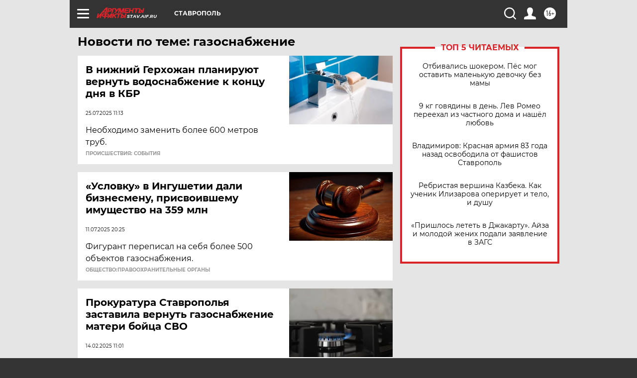

--- FILE ---
content_type: text/html; charset=UTF-8
request_url: https://stav.aif.ru/tag/gazosnabzhjenije
body_size: 19718
content:
<!DOCTYPE html>
<!--[if IE 8]><html class="ie8"> <![endif]-->
<!--[if gt IE 8]><!--><html lang="ru"> <!--<![endif]-->
<head>
    <!-- created_at 21-01-2026 23:23:15 -->
    <script>
        window.isIndexPage = 0;
        window.isMobileBrowser = 0;
        window.disableSidebarCut = 1;
        window.bannerDebugMode = 0;
    </script>

                
                                    <meta http-equiv="Content-Type" content="text/html; charset=utf-8" >
<meta name="format-detection" content="telephone=no" >
<meta name="viewport" content="width=device-width, user-scalable=no, initial-scale=1.0, maximum-scale=1.0, minimum-scale=1.0" >
<meta http-equiv="X-UA-Compatible" content="IE=edge,chrome=1" >
<meta name="HandheldFriendly" content="true" >
<meta name="format-detection" content="telephone=no" >
<meta name="theme-color" content="#ffffff" >
<meta name="description" content="газоснабжение — самые актуальные и последние новости сегодня. Будьте в курсе главных свежих новостных событий дня и последнего часа, фото и видео репортажей на сайте Аргументы и Факты." >
<meta name="facebook-domain-verification" content="jiqbwww7rrqnwzjkizob7wrpmgmwq3" >
        <title>газоснабжение — последние новости сегодня | АиФ Ставрополь</title>    <link rel="shortcut icon" type="image/x-icon" href="/favicon.ico" />
    <link rel="icon" type="image/svg+xml" href="/favicon.svg">
    
    <link rel="preload" href="/redesign2018/fonts/montserrat-v15-latin-ext_latin_cyrillic-ext_cyrillic-regular.woff2" as="font" type="font/woff2" crossorigin>
    <link rel="preload" href="/redesign2018/fonts/montserrat-v15-latin-ext_latin_cyrillic-ext_cyrillic-italic.woff2" as="font" type="font/woff2" crossorigin>
    <link rel="preload" href="/redesign2018/fonts/montserrat-v15-latin-ext_latin_cyrillic-ext_cyrillic-700.woff2" as="font" type="font/woff2" crossorigin>
    <link rel="preload" href="/redesign2018/fonts/montserrat-v15-latin-ext_latin_cyrillic-ext_cyrillic-700italic.woff2" as="font" type="font/woff2" crossorigin>
    <link rel="preload" href="/redesign2018/fonts/montserrat-v15-latin-ext_latin_cyrillic-ext_cyrillic-800.woff2" as="font" type="font/woff2" crossorigin>
    <link href="https://stav.aif.ru/tag/gazosnabzhjenije" rel="canonical" >
<link href="https://stav.aif.ru/redesign2018/css/style.css?5a7" media="all" rel="stylesheet" type="text/css" >
<link href="https://stav.aif.ru/img/icon/apple_touch_icon_57x57.png?5a7" rel="apple-touch-icon" sizes="57x57" >
<link href="https://stav.aif.ru/img/icon/apple_touch_icon_114x114.png?5a7" rel="apple-touch-icon" sizes="114x114" >
<link href="https://stav.aif.ru/img/icon/apple_touch_icon_72x72.png?5a7" rel="apple-touch-icon" sizes="72x72" >
<link href="https://stav.aif.ru/img/icon/apple_touch_icon_144x144.png?5a7" rel="apple-touch-icon" sizes="144x144" >
<link href="https://stav.aif.ru/img/icon/apple-touch-icon.png?5a7" rel="apple-touch-icon" sizes="180x180" >
<link href="https://stav.aif.ru/img/icon/favicon-32x32.png?5a7" rel="icon" type="image/png" sizes="32x32" >
<link href="https://stav.aif.ru/img/icon/favicon-16x16.png?5a7" rel="icon" type="image/png" sizes="16x16" >
<link href="https://stav.aif.ru/img/manifest.json?5a7" rel="manifest" >
<link href="https://stav.aif.ru/img/safari-pinned-tab.svg?5a7" rel="mask-icon" color="#d55b5b" >
<link href="https://ads.betweendigital.com" rel="preconnect" crossorigin="" >
        <script type="text/javascript">
    //<!--
    var isRedesignPage = true;    //-->
</script>
<script type="text/javascript" src="https://stav.aif.ru/js/output/jquery.min.js?5a7"></script>
<script type="text/javascript" src="https://stav.aif.ru/js/output/header_scripts.js?5a7"></script>
<script type="text/javascript">
    //<!--
    var _sf_startpt=(new Date()).getTime()    //-->
</script>
<script type="text/javascript" src="https://yastatic.net/s3/passport-sdk/autofill/v1/sdk-suggest-with-polyfills-latest.js?5a7"></script>
<script type="text/javascript">
    //<!--
    window.YandexAuthParams = {"oauthQueryParams":{"client_id":"b104434ccf5a4638bdfe8a9101264f3c","response_type":"code","redirect_uri":"https:\/\/aif.ru\/oauth\/yandex\/callback"},"tokenPageOrigin":"https:\/\/aif.ru"};    //-->
</script>
<script type="text/javascript">
    //<!--
    function AdFox_getWindowSize() {
    var winWidth,winHeight;
	if( typeof( window.innerWidth ) == 'number' ) {
		//Non-IE
		winWidth = window.innerWidth;
		winHeight = window.innerHeight;
	} else if( document.documentElement && ( document.documentElement.clientWidth || document.documentElement.clientHeight ) ) {
		//IE 6+ in 'standards compliant mode'
		winWidth = document.documentElement.clientWidth;
		winHeight = document.documentElement.clientHeight;
	} else if( document.body && ( document.body.clientWidth || document.body.clientHeight ) ) {
		//IE 4 compatible
		winWidth = document.body.clientWidth;
		winHeight = document.body.clientHeight;
	}
	return {"width":winWidth, "height":winHeight};
}//END function AdFox_getWindowSize

function AdFox_getElementPosition(elemId){
    var elem;
    
    if (document.getElementById) {
		elem = document.getElementById(elemId);
	}
	else if (document.layers) {
		elem = document.elemId;
	}
	else if (document.all) {
		elem = document.all.elemId;
	}
    var w = elem.offsetWidth;
    var h = elem.offsetHeight;	
    var l = 0;
    var t = 0;
	
    while (elem)
    {
        l += elem.offsetLeft;
        t += elem.offsetTop;
        elem = elem.offsetParent;
    }

    return {"left":l, "top":t, "width":w, "height":h};
} //END function AdFox_getElementPosition

function AdFox_getBodyScrollTop(){
	return self.pageYOffset || (document.documentElement && document.documentElement.scrollTop) || (document.body && document.body.scrollTop);
} //END function AdFox_getBodyScrollTop

function AdFox_getBodyScrollLeft(){
	return self.pageXOffset || (document.documentElement && document.documentElement.scrollLeft) || (document.body && document.body.scrollLeft);
}//END function AdFox_getBodyScrollLeft

function AdFox_Scroll(elemId,elemSrc){
   var winPos = AdFox_getWindowSize();
   var winWidth = winPos.width;
   var winHeight = winPos.height;
   var scrollY = AdFox_getBodyScrollTop();
   var scrollX =  AdFox_getBodyScrollLeft();
   var divId = 'AdFox_banner_'+elemId;
   var ltwhPos = AdFox_getElementPosition(divId);
   var lPos = ltwhPos.left;
   var tPos = ltwhPos.top;

   if(scrollY+winHeight+5 >= tPos && scrollX+winWidth+5 >= lPos){
      AdFox_getCodeScript(1,elemId,elemSrc);
	  }else{
	     setTimeout('AdFox_Scroll('+elemId+',"'+elemSrc+'");',100);
	  }
}//End function AdFox_Scroll    //-->
</script>
<script type="text/javascript">
    //<!--
    function AdFox_SetLayerVis(spritename,state){
   document.getElementById(spritename).style.visibility=state;
}

function AdFox_Open(AF_id){
   AdFox_SetLayerVis('AdFox_DivBaseFlash_'+AF_id, "hidden");
   AdFox_SetLayerVis('AdFox_DivOverFlash_'+AF_id, "visible");
}

function AdFox_Close(AF_id){
   AdFox_SetLayerVis('AdFox_DivOverFlash_'+AF_id, "hidden");
   AdFox_SetLayerVis('AdFox_DivBaseFlash_'+AF_id, "visible");
}

function AdFox_getCodeScript(AF_n,AF_id,AF_src){
   var AF_doc;
   if(AF_n<10){
      try{
	     if(document.all && !window.opera){
		    AF_doc = window.frames['AdFox_iframe_'+AF_id].document;
			}else if(document.getElementById){
			         AF_doc = document.getElementById('AdFox_iframe_'+AF_id).contentDocument;
					 }
		 }catch(e){}
    if(AF_doc){
	   AF_doc.write('<scr'+'ipt type="text/javascript" src="'+AF_src+'"><\/scr'+'ipt>');
	   }else{
	      setTimeout('AdFox_getCodeScript('+(++AF_n)+','+AF_id+',"'+AF_src+'");', 100);
		  }
		  }
}

function adfoxSdvigContent(banID, flashWidth, flashHeight){
	var obj = document.getElementById('adfoxBanner'+banID).style;
	if (flashWidth == '100%') obj.width = flashWidth;
	    else obj.width = flashWidth + "px";
	if (flashHeight == '100%') obj.height = flashHeight;
	    else obj.height = flashHeight + "px";
}

function adfoxVisibilityFlash(banName, flashWidth, flashHeight){
    	var obj = document.getElementById(banName).style;
	if (flashWidth == '100%') obj.width = flashWidth;
	    else obj.width = flashWidth + "px";
	if (flashHeight == '100%') obj.height = flashHeight;
	    else obj.height = flashHeight + "px";
}

function adfoxStart(banID, FirShowFlNum, constVisFlashFir, sdvigContent, flash1Width, flash1Height, flash2Width, flash2Height){
	if (FirShowFlNum == 1) adfoxVisibilityFlash('adfoxFlash1'+banID, flash1Width, flash1Height);
	    else if (FirShowFlNum == 2) {
		    adfoxVisibilityFlash('adfoxFlash2'+banID, flash2Width, flash2Height);
	        if (constVisFlashFir == 'yes') adfoxVisibilityFlash('adfoxFlash1'+banID, flash1Width, flash1Height);
		    if (sdvigContent == 'yes') adfoxSdvigContent(banID, flash2Width, flash2Height);
		        else adfoxSdvigContent(banID, flash1Width, flash1Height);
	}
}

function adfoxOpen(banID, constVisFlashFir, sdvigContent, flash2Width, flash2Height){
	var aEventOpenClose = new Image();
	var obj = document.getElementById("aEventOpen"+banID);
	if (obj) aEventOpenClose.src =  obj.title+'&rand='+Math.random()*1000000+'&prb='+Math.random()*1000000;
	adfoxVisibilityFlash('adfoxFlash2'+banID, flash2Width, flash2Height);
	if (constVisFlashFir != 'yes') adfoxVisibilityFlash('adfoxFlash1'+banID, 1, 1);
	if (sdvigContent == 'yes') adfoxSdvigContent(banID, flash2Width, flash2Height);
}


function adfoxClose(banID, constVisFlashFir, sdvigContent, flash1Width, flash1Height){
	var aEventOpenClose = new Image();
	var obj = document.getElementById("aEventClose"+banID);
	if (obj) aEventOpenClose.src =  obj.title+'&rand='+Math.random()*1000000+'&prb='+Math.random()*1000000;
	adfoxVisibilityFlash('adfoxFlash2'+banID, 1, 1);
	if (constVisFlashFir != 'yes') adfoxVisibilityFlash('adfoxFlash1'+banID, flash1Width, flash1Height);
	if (sdvigContent == 'yes') adfoxSdvigContent(banID, flash1Width, flash1Height);
}    //-->
</script>
<script type="text/javascript" async="true" src="https://yandex.ru/ads/system/header-bidding.js?5a7"></script>
<script type="text/javascript" src="https://ad.mail.ru/static/sync-loader.js?5a7"></script>
<script type="text/javascript" async="true" src="https://cdn.skcrtxr.com/roxot-wrapper/js/roxot-manager.js?pid=42c21743-edce-4460-a03e-02dbaef8f162"></script>
<script type="text/javascript" src="https://cdn-rtb.sape.ru/js/uids.js?5a7"></script>
<script type="text/javascript">
    //<!--
        var adfoxBiddersMap = {
    "betweenDigital": "816043",
 "mediasniper": "2218745",
    "myTarget": "810102",
 "buzzoola": "1096246",
 "adfox_roden-media": "3373170",
    "videonow": "2966090", 
 "adfox_adsmart": "1463295",
  "Gnezdo": "3123512",
    "roxot": "3196121",
 "astralab": "2486209",
  "getintent": "3186204",
 "sape": "2758269",
 "adwile": "2733112",
 "hybrid": "2809332"
};
var syncid = window.rb_sync.id;
	  var biddersCpmAdjustmentMap = {
      'adfox_adsmart': 0.6,
	  'Gnezdo': 0.8,
	  'adwile': 0.8
  };

if (window.innerWidth >= 1024) {
var adUnits = [{
        "code": "adfox_153825256063495017",
  "sizes": [[300, 600], [240,400]],
        "bids": [{
                "bidder": "betweenDigital",
                "params": {
                    "placementId": "3235886"
                }
            },{
                "bidder": "myTarget",
                "params": {
                    "placementId": "555209",
"sendTargetRef": "true",
"additional": {
"fpid": syncid
}			
                }
            },{
                "bidder": "hybrid",
                "params": {
                    "placementId": "6582bbf77bc72f59c8b22f65"
                }
            },{
                "bidder": "buzzoola",
                "params": {
                    "placementId": "1252803"
                }
            },{
                "bidder": "videonow",
                "params": {
                    "placementId": "8503533"
                }
            },{
                    "bidder": "adfox_adsmart",
                    "params": {
						p1: 'cqguf',
						p2: 'hhro'
					}
            },{
                    "bidder": "roxot",
                    "params": {
						placementId: '2027d57b-1cff-4693-9a3c-7fe57b3bcd1f',
						sendTargetRef: true
					}
            },{
                    "bidder": "mediasniper",
                    "params": {
						"placementId": "4417"
					}
            },{
                    "bidder": "Gnezdo",
                    "params": {
						"placementId": "354318"
					}
            },{
                    "bidder": "getintent",
                    "params": {
						"placementId": "215_V_aif.ru_D_Top_300x600"
					}
            },{
                    "bidder": "adfox_roden-media",
                    "params": {
						p1: "dilmj",
						p2: "emwl"
					}
            },{
                    "bidder": "astralab",
                    "params": {
						"placementId": "642ad3a28528b410c4990932"
					}
            }
        ]
    },{
        "code": "adfox_150719646019463024",
		"sizes": [[640,480], [640,360]],
        "bids": [{
                "bidder": "adfox_adsmart",
                    "params": {
						p1: 'cmqsb',
						p2: 'ul'
					}
            },{
                "bidder": "sape",
                "params": {
                    "placementId": "872427",
					additional: {
                       sapeFpUids: window.sapeRrbFpUids || []
                   }				
                }
            },{
                "bidder": "roxot",
                "params": {
                    placementId: '2b61dd56-9c9f-4c45-a5f5-98dd5234b8a1',
					sendTargetRef: true
                }
            },{
                "bidder": "getintent",
                "params": {
                    "placementId": "215_V_aif.ru_D_AfterArticle_640х480"
                }
            }
        ]
    },{
        "code": "adfox_149010055036832877",
		"sizes": [[970,250]],
		"bids": [{
                    "bidder": "adfox_roden-media",
                    "params": {
						p1: 'dilmi',
						p2: 'hfln'
					}
            },{
                    "bidder": "buzzoola",
                    "params": {
						"placementId": "1252804"
					}
            },{
                    "bidder": "getintent",
                    "params": {
						"placementId": "215_V_aif.ru_D_Billboard_970x250"
					}
            },{
                "bidder": "astralab",
                "params": {
                    "placementId": "67bf071f4e6965fa7b30fea3"
                }
            },{
                    "bidder": "hybrid",
                    "params": {
						"placementId": "6582bbf77bc72f59c8b22f66"
					}
            },{
                    "bidder": "myTarget",
                    "params": {
						"placementId": "1462991",
"sendTargetRef": "true",
"additional": {
"fpid": syncid
}			
					}
            }			           
        ]        
    },{
        "code": "adfox_149874332414246474",
		"sizes": [[640,360], [300,250], [640,480]],
		"codeType": "combo",
		"bids": [{
                "bidder": "mediasniper",
                "params": {
                    "placementId": "4419"
                }
            },{
                "bidder": "buzzoola",
                "params": {
                    "placementId": "1220692"
                }
            },{
                "bidder": "astralab",
                "params": {
                    "placementId": "66fd25eab13381b469ae4b39"
                }
            },
			{
                    "bidder": "betweenDigital",
                    "params": {
						"placementId": "4502825"
					}
            }
			           
        ]        
    },{
        "code": "adfox_149848658878716687",
		"sizes": [[300,600], [240,400]],
        "bids": [{
                "bidder": "betweenDigital",
                "params": {
                    "placementId": "3377360"
                }
            },{
                "bidder": "roxot",
                "params": {
                    placementId: 'fdaba944-bdaa-4c63-9dd3-af12fc6afbf8',
					sendTargetRef: true
                }
            },{
                "bidder": "sape",
                "params": {
                    "placementId": "872425",
					additional: {
                       sapeFpUids: window.sapeRrbFpUids || []
                   }
                }
            },{
                "bidder": "adwile",
                "params": {
                    "placementId": "27990"
                }
            }
        ]        
    }
],
	syncPixels = [{
    bidder: 'hybrid',
    pixels: [
    "https://www.tns-counter.ru/V13a****idsh_ad/ru/CP1251/tmsec=idsh_dis/",
    "https://www.tns-counter.ru/V13a****idsh_vid/ru/CP1251/tmsec=idsh_aifru-hbrdis/",
    "https://mc.yandex.ru/watch/66716692?page-url=aifru%3Futm_source=dis_hybrid_default%26utm_medium=%26utm_campaign=%26utm_content=%26utm_term=&page-ref="+window.location.href
]
  }
  ];
} else if (window.innerWidth < 1024) {
var adUnits = [{
        "code": "adfox_14987283079885683",
		"sizes": [[300,250], [300,240]],
        "bids": [{
                "bidder": "betweenDigital",
                "params": {
                    "placementId": "2492448"
                }
            },{
                "bidder": "myTarget",
                "params": {
                    "placementId": "226830",
"sendTargetRef": "true",
"additional": {
"fpid": syncid
}			
                }
            },{
                "bidder": "hybrid",
                "params": {
                    "placementId": "6582bbf77bc72f59c8b22f64"
                }
            },{
                "bidder": "mediasniper",
                "params": {
                    "placementId": "4418"
                }
            },{
                "bidder": "buzzoola",
                "params": {
                    "placementId": "563787"
                }
            },{
                "bidder": "roxot",
                "params": {
                    placementId: '20bce8ad-3a5e-435a-964f-47be17e201cf',
					sendTargetRef: true
                }
            },{
                "bidder": "videonow",
                "params": {
                    "placementId": "2577490"
                }
            },{
                "bidder": "adfox_adsmart",
                    "params": {
						p1: 'cqmbg',
						p2: 'ul'
					}
            },{
                    "bidder": "Gnezdo",
                    "params": {
						"placementId": "354316"
					}
            },{
                    "bidder": "getintent",
                    "params": {
						"placementId": "215_V_aif.ru_M_Top_300x250"
					}
            },{
                    "bidder": "adfox_roden-media",
                    "params": {
						p1: "dilmx",
						p2: "hbts"
					}
            },{
                "bidder": "astralab",
                "params": {
                    "placementId": "642ad47d8528b410c4990933"
                }
            }			
        ]        
    },{
        "code": "adfox_153545578261291257",
		"bids": [{
                    "bidder": "sape",
                    "params": {
						"placementId": "872426",
					additional: {
                       sapeFpUids: window.sapeRrbFpUids || []
                   }
					}
            },{
                    "bidder": "roxot",
                    "params": {
						placementId: 'eb2ebb9c-1e7e-4c80-bef7-1e93debf197c',
						sendTargetRef: true
					}
            }
			           
        ]        
    },{
        "code": "adfox_165346609120174064",
		"sizes": [[320,100]],
		"bids": [            
            		{
                    "bidder": "buzzoola",
                    "params": {
						"placementId": "1252806"
					}
            },{
                    "bidder": "getintent",
                    "params": {
						"placementId": "215_V_aif.ru_M_FloorAd_320x100"
					}
            }
			           
        ]        
    },{
        "code": "adfox_155956315896226671",
		"bids": [            
            		{
                    "bidder": "buzzoola",
                    "params": {
						"placementId": "1252805"
					}
            },{
                    "bidder": "sape",
                    "params": {
						"placementId": "887956",
					additional: {
                       sapeFpUids: window.sapeRrbFpUids || []
                   }
					}
            },{
                    "bidder": "myTarget",
                    "params": {
						"placementId": "821424",
"sendTargetRef": "true",
"additional": {
"fpid": syncid
}			
					}
            }
			           
        ]        
    },{
        "code": "adfox_149874332414246474",
		"sizes": [[640,360], [300,250], [640,480]],
		"codeType": "combo",
		"bids": [{
                "bidder": "adfox_roden-media",
                "params": {
					p1: 'dilmk',
					p2: 'hfiu'
				}
            },{
                "bidder": "mediasniper",
                "params": {
                    "placementId": "4419"
                }
            },{
                "bidder": "roxot",
                "params": {
                    placementId: 'ba25b33d-cd61-4c90-8035-ea7d66f011c6',
					sendTargetRef: true
                }
            },{
                "bidder": "adwile",
                "params": {
                    "placementId": "27991"
                }
            },{
                    "bidder": "Gnezdo",
                    "params": {
						"placementId": "354317"
					}
            },{
                    "bidder": "getintent",
                    "params": {
						"placementId": "215_V_aif.ru_M_Comboblock_300x250"
					}
            },{
                    "bidder": "astralab",
                    "params": {
						"placementId": "66fd260fb13381b469ae4b3f"
					}
            },{
                    "bidder": "betweenDigital",
                    "params": {
						"placementId": "4502825"
					}
            }
			]        
    }
],
	syncPixels = [
  {
    bidder: 'hybrid',
    pixels: [
    "https://www.tns-counter.ru/V13a****idsh_ad/ru/CP1251/tmsec=idsh_mob/",
    "https://www.tns-counter.ru/V13a****idsh_vid/ru/CP1251/tmsec=idsh_aifru-hbrmob/",
    "https://mc.yandex.ru/watch/66716692?page-url=aifru%3Futm_source=mob_hybrid_default%26utm_medium=%26utm_campaign=%26utm_content=%26utm_term=&page-ref="+window.location.href
]
  }
  ];
}
var userTimeout = 1500;
window.YaHeaderBiddingSettings = {
    biddersMap: adfoxBiddersMap,
	biddersCpmAdjustmentMap: biddersCpmAdjustmentMap,
    adUnits: adUnits,
    timeout: userTimeout,
    syncPixels: syncPixels	
};    //-->
</script>
<script type="text/javascript">
    //<!--
    window.yaContextCb = window.yaContextCb || []    //-->
</script>
<script type="text/javascript" async="true" src="https://yandex.ru/ads/system/context.js?5a7"></script>
<script type="text/javascript">
    //<!--
    window.EventObserver = {
    observers: {},

    subscribe: function (name, fn) {
        if (!this.observers.hasOwnProperty(name)) {
            this.observers[name] = [];
        }
        this.observers[name].push(fn)
    },
    
    unsubscribe: function (name, fn) {
        if (!this.observers.hasOwnProperty(name)) {
            return;
        }
        this.observers[name] = this.observers[name].filter(function (subscriber) {
            return subscriber !== fn
        })
    },
    
    broadcast: function (name, data) {
        if (!this.observers.hasOwnProperty(name)) {
            return;
        }
        this.observers[name].forEach(function (subscriber) {
            return subscriber(data)
        })
    }
};    //-->
</script>    
    <script>
  var adcm_config ={
    id:1064,
    platformId: 64,
    init: function () {
      window.adcm.call();
    }
  };
</script>
<script src="https://tag.digitaltarget.ru/adcm.js" async></script>    <!-- Yandex.Metrika counter -->
<script type="text/javascript" >
    (function (d, w, c) {
        (w[c] = w[c] || []).push(function() {
            try {
                w.yaCounter51369400 = new Ya.Metrika2({
                    id:51369400,
                    clickmap:true,
                    trackLinks:true,
                    accurateTrackBounce:true,
                    webvisor:true
                });
            } catch(e) { }
        });

        var n = d.getElementsByTagName("script")[0],
            s = d.createElement("script"),
            f = function () { n.parentNode.insertBefore(s, n); };
        s.type = "text/javascript";
        s.async = true;
        s.src = "https://mc.yandex.ru/metrika/tag.js";

        if (w.opera == "[object Opera]") {
            d.addEventListener("DOMContentLoaded", f, false);
        } else { f(); }
    })(document, window, "yandex_metrika_callbacks2");
</script>
<noscript><div><img src="https://mc.yandex.ru/watch/51369400" style="position:absolute; left:-9999px;" alt="" /></div></noscript>
<!-- /Yandex.Metrika counter --><meta name="yandex-verification" content="d7541b8d9e1e4925" />
    <link rel="stylesheet" type="text/css" media="print" href="https://stav.aif.ru/redesign2018/css/print.css?5a7" />
    <base href=""/>
</head><body class="region__stav ">
<div class="overlay"></div>
<!-- Rating@Mail.ru counter -->
<script type="text/javascript">
var _tmr = window._tmr || (window._tmr = []);
_tmr.push({id: "59428", type: "pageView", start: (new Date()).getTime()});
(function (d, w, id) {
  if (d.getElementById(id)) return;
  var ts = d.createElement("script"); ts.type = "text/javascript"; ts.async = true; ts.id = id;
  ts.src = "https://top-fwz1.mail.ru/js/code.js";
  var f = function () {var s = d.getElementsByTagName("script")[0]; s.parentNode.insertBefore(ts, s);};
  if (w.opera == "[object Opera]") { d.addEventListener("DOMContentLoaded", f, false); } else { f(); }
})(document, window, "topmailru-code");
</script><noscript><div>
<img src="https://top-fwz1.mail.ru/counter?id=59428;js=na" style="border:0;position:absolute;left:-9999px;" alt="Top.Mail.Ru" />
</div></noscript>
<!-- //Rating@Mail.ru counter -->



<div class="container" id="container">
    
        <noindex><div class="adv_content bp__body_first adwrapper"><div class="banner_params hide" data-params="{&quot;id&quot;:4921,&quot;num&quot;:1,&quot;place&quot;:&quot;body_first&quot;}"></div>
<!--AdFox START-->
<!--aif_direct-->
<!--Площадка: AIF_fullscreen /  / -->
<!--Тип баннера: FullScreen-->
<!--Расположение: <верх страницы>-->
<div id="adfox_150417328041091508"></div>
<script>     
    window.yaContextCb.push(()=>{
    Ya.adfoxCode.create({
        ownerId: 249933,
        containerId: 'adfox_150417328041091508',
        params: {
            pp: 'g',
            ps: 'cnul',
            p2: 'fptu',
            puid1: ''
        }
    }); 
}); 
</script></div></noindex>
        
        <!--баннер над шапкой--->
                <div class="banner_box">
            <div class="main_banner">
                            </div>
        </div>
                <!--//баннер  над шапкой--->

    <script>
	currentUser = new User();
</script>

<header class="header">
    <div class="count_box_nodisplay">
    <div class="couter_block"><!--LiveInternet counter-->
<script type="text/javascript"><!--
document.write("<img src='https://counter.yadro.ru//hit;AIF?r"+escape(document.referrer)+((typeof(screen)=="undefined")?"":";s"+screen.width+"*"+screen.height+"*"+(screen.colorDepth?screen.colorDepth:screen.pixelDepth))+";u"+escape(document.URL)+";h"+escape(document.title.substring(0,80))+";"+Math.random()+"' width=1 height=1 alt=''>");
//--></script><!--/LiveInternet--></div></div>    <div class="topline">
    <a href="#" class="burger openCloser">
        <div class="burger__wrapper">
            <span class="burger__line"></span>
            <span class="burger__line"></span>
            <span class="burger__line"></span>
        </div>
    </a>

    
    <a href="/" class="logo_box">
                <img width="96" height="22" src="https://stav.aif.ru/redesign2018/img/logo.svg?5a7" alt="Аргументы и Факты">
        <div class="region_url">
            stav.aif.ru        </div>
            </a>
    <div itemscope itemtype="http://schema.org/Organization" class="schema_org">
        <img itemprop="logo" src="https://stav.aif.ru/redesign2018/img/logo.svg?5a7" />
        <a itemprop="url" href="/"></a>
        <meta itemprop="name" content="АО «Аргументы и Факты»" />
        <div itemprop="address" itemscope itemtype="http://schema.org/PostalAddress">
            <meta itemprop="postalCode" content="101000" />
            <meta itemprop="addressLocality" content="Москва" />
            <meta itemprop="streetAddress" content="ул. Мясницкая, д. 42"/>
            <meta itemprop="addressCountry" content="RU"/>
            <a itemprop="telephone" href="tel:+74956465757">+7 (495) 646 57 57</a>
        </div>
    </div>
    <div class="age16 age16_topline">16+</div>
    <a href="#" class="region regionOpenCloser">
        <img width="19" height="25" src="https://stav.aif.ru/redesign2018/img/location.svg?5a7"><span>Ставрополь</span>
    </a>
    <div class="topline__slot">
             </div>

    <!--a class="topline__hashtag" href="https://aif.ru/health/coronavirus/?utm_medium=header&utm_content=covid&utm_source=aif">#остаемсядома</a-->
    <div class="auth_user_status_js">
        <a href="#" class="user auth_link_login_js auth_open_js"><img width="24" height="24" src="https://stav.aif.ru/redesign2018/img/user_ico.svg?5a7"></a>
        <a href="/profile" class="user auth_link_profile_js" style="display: none"><img width="24" height="24" src="https://stav.aif.ru/redesign2018/img/user_ico.svg?5a7"></a>
    </div>
    <div class="search_box">
        <a href="#" class="search_ico searchOpener">
            <img width="24" height="24" src="https://stav.aif.ru/redesign2018/img/search_ico.svg?5a7">
        </a>
        <div class="search_input">
            <form action="/search" id="search_form1">
                <input type="text" name="text" maxlength="50"/>
            </form>
        </div>
    </div>
</div>

<div class="fixed_menu topline">
    <div class="cont_center">
        <a href="#" class="burger openCloser">
            <div class="burger__wrapper">
                <span class="burger__line"></span>
                <span class="burger__line"></span>
                <span class="burger__line"></span>
            </div>
        </a>
        <a href="/" class="logo_box">
                        <img width="96" height="22" src="https://stav.aif.ru/redesign2018/img/logo.svg?5a7" alt="Аргументы и Факты">
            <div class="region_url">
                stav.aif.ru            </div>
                    </a>
        <div class="age16 age16_topline">16+</div>
        <a href="/" class="region regionOpenCloser">
            <img width="19" height="25" src="https://stav.aif.ru/redesign2018/img/location.svg?5a7">
            <span>Ставрополь</span>
        </a>
        <div class="topline__slot">
                    </div>

        <!--a class="topline__hashtag" href="https://aif.ru/health/coronavirus/?utm_medium=header&utm_content=covid&utm_source=aif">#остаемсядома</a-->
        <div class="auth_user_status_js">
            <a href="#" class="user auth_link_login_js auth_open_js"><img width="24" height="24" src="https://stav.aif.ru/redesign2018/img/user_ico.svg?5a7"></a>
            <a href="/profile" class="user auth_link_profile_js" style="display: none"><img width="24" height="24" src="https://stav.aif.ru/redesign2018/img/user_ico.svg?5a7"></a>
        </div>
        <div class="search_box">
            <a href="#" class="search_ico searchOpener">
                <img width="24" height="24" src="https://stav.aif.ru/redesign2018/img/search_ico.svg?5a7">
            </a>
            <div class="search_input">
                <form action="/search">
                    <input type="text" name="text" maxlength="50" >
                </form>
            </div>
        </div>
    </div>
</div>    <div class="regions_box">
    <nav class="cont_center">
        <ul class="regions">
            <li><a href="https://aif.ru?from_menu=1">ФЕДЕРАЛЬНЫЙ</a></li>
            <li><a href="https://spb.aif.ru">САНКТ-ПЕТЕРБУРГ</a></li>

            
                                    <li><a href="https://adigea.aif.ru">Адыгея</a></li>
                
            
                                    <li><a href="https://arh.aif.ru">Архангельск</a></li>
                
            
                
            
                
            
                                    <li><a href="https://astrakhan.aif.ru">Астрахань</a></li>
                
            
                                    <li><a href="https://altai.aif.ru">Барнаул</a></li>
                
            
                                    <li><a href="https://aif.by">Беларусь</a></li>
                
            
                                    <li><a href="https://bel.aif.ru">Белгород</a></li>
                
            
                
            
                                    <li><a href="https://bryansk.aif.ru">Брянск</a></li>
                
            
                                    <li><a href="https://bur.aif.ru">Бурятия</a></li>
                
            
                                    <li><a href="https://vl.aif.ru">Владивосток</a></li>
                
            
                                    <li><a href="https://vlad.aif.ru">Владимир</a></li>
                
            
                                    <li><a href="https://vlg.aif.ru">Волгоград</a></li>
                
            
                                    <li><a href="https://vologda.aif.ru">Вологда</a></li>
                
            
                                    <li><a href="https://vrn.aif.ru">Воронеж</a></li>
                
            
                
            
                                    <li><a href="https://dag.aif.ru">Дагестан</a></li>
                
            
                
            
                                    <li><a href="https://ivanovo.aif.ru">Иваново</a></li>
                
            
                                    <li><a href="https://irk.aif.ru">Иркутск</a></li>
                
            
                                    <li><a href="https://kazan.aif.ru">Казань</a></li>
                
            
                                    <li><a href="https://kzaif.kz">Казахстан</a></li>
                
            
                
            
                                    <li><a href="https://klg.aif.ru">Калининград</a></li>
                
            
                
            
                                    <li><a href="https://kaluga.aif.ru">Калуга</a></li>
                
            
                                    <li><a href="https://kamchatka.aif.ru">Камчатка</a></li>
                
            
                
            
                                    <li><a href="https://karel.aif.ru">Карелия</a></li>
                
            
                                    <li><a href="https://kirov.aif.ru">Киров</a></li>
                
            
                                    <li><a href="https://komi.aif.ru">Коми</a></li>
                
            
                                    <li><a href="https://kostroma.aif.ru">Кострома</a></li>
                
            
                                    <li><a href="https://kuban.aif.ru">Краснодар</a></li>
                
            
                                    <li><a href="https://krsk.aif.ru">Красноярск</a></li>
                
            
                                    <li><a href="https://krym.aif.ru">Крым</a></li>
                
            
                                    <li><a href="https://kuzbass.aif.ru">Кузбасс</a></li>
                
            
                
            
                
            
                                    <li><a href="https://aif.kg">Кыргызстан</a></li>
                
            
                                    <li><a href="https://mar.aif.ru">Марий Эл</a></li>
                
            
                                    <li><a href="https://saransk.aif.ru">Мордовия</a></li>
                
            
                                    <li><a href="https://murmansk.aif.ru">Мурманск</a></li>
                
            
                
            
                                    <li><a href="https://nn.aif.ru">Нижний Новгород</a></li>
                
            
                                    <li><a href="https://nsk.aif.ru">Новосибирск</a></li>
                
            
                
            
                                    <li><a href="https://omsk.aif.ru">Омск</a></li>
                
            
                                    <li><a href="https://oren.aif.ru">Оренбург</a></li>
                
            
                                    <li><a href="https://penza.aif.ru">Пенза</a></li>
                
            
                                    <li><a href="https://perm.aif.ru">Пермь</a></li>
                
            
                                    <li><a href="https://pskov.aif.ru">Псков</a></li>
                
            
                                    <li><a href="https://rostov.aif.ru">Ростов-на-Дону</a></li>
                
            
                                    <li><a href="https://rzn.aif.ru">Рязань</a></li>
                
            
                                    <li><a href="https://samara.aif.ru">Самара</a></li>
                
            
                
            
                                    <li><a href="https://saratov.aif.ru">Саратов</a></li>
                
            
                                    <li><a href="https://sakhalin.aif.ru">Сахалин</a></li>
                
            
                
            
                                    <li><a href="https://smol.aif.ru">Смоленск</a></li>
                
            
                
            
                                    <li><a href="https://stav.aif.ru">Ставрополь</a></li>
                
            
                
            
                                    <li><a href="https://tver.aif.ru">Тверь</a></li>
                
            
                                    <li><a href="https://tlt.aif.ru">Тольятти</a></li>
                
            
                                    <li><a href="https://tomsk.aif.ru">Томск</a></li>
                
            
                                    <li><a href="https://tula.aif.ru">Тула</a></li>
                
            
                                    <li><a href="https://tmn.aif.ru">Тюмень</a></li>
                
            
                                    <li><a href="https://udm.aif.ru">Удмуртия</a></li>
                
            
                
            
                                    <li><a href="https://ul.aif.ru">Ульяновск</a></li>
                
            
                                    <li><a href="https://ural.aif.ru">Урал</a></li>
                
            
                                    <li><a href="https://ufa.aif.ru">Уфа</a></li>
                
            
                
            
                
            
                                    <li><a href="https://hab.aif.ru">Хабаровск</a></li>
                
            
                
            
                                    <li><a href="https://chv.aif.ru">Чебоксары</a></li>
                
            
                                    <li><a href="https://chel.aif.ru">Челябинск</a></li>
                
            
                                    <li><a href="https://chr.aif.ru">Черноземье</a></li>
                
            
                                    <li><a href="https://chita.aif.ru">Чита</a></li>
                
            
                                    <li><a href="https://ugra.aif.ru">Югра</a></li>
                
            
                                    <li><a href="https://yakutia.aif.ru">Якутия</a></li>
                
            
                                    <li><a href="https://yamal.aif.ru">Ямал</a></li>
                
            
                                    <li><a href="https://yar.aif.ru">Ярославль</a></li>
                
                    </ul>
    </nav>
</div>    <div class="top_menu_box">
    <div class="cont_center">
        <nav class="top_menu main_menu_wrapper_js">
                            <ul class="main_menu main_menu_js" id="rubrics">
                                    <li  class="menuItem top_level_item_js">

        <span  title="Спецпроекты">Спецпроекты</span>
    
            <div class="subrubrics_box submenu_js">
            <ul>
                                                            <li  class="menuItem">

        <a  href="https://stav.aif.ru/belye-zhuravli/" title="Белые журавли. Боевая слава Отечества" id="custommenu-11482">Белые журавли. Боевая слава Отечества</a>
    
    </li>                                                                                <li  class="menuItem">

        <a  href="https://stav.aif.ru/molodye-uchyonye/" title="Молодые лица кавказской науки" id="custommenu-11481">Молодые лица кавказской науки</a>
    
    </li>                                                                                <li  class="menuItem">

        <a  href="https://stav.aif.ru/society/person/trend_3426" title="С нами ярче" id="custommenu-9981">С нами ярче</a>
    
    </li>                                                                                <li  class="menuItem">

        <a  href="http://den-energetika.tilda.ws/" title="День энергетика" id="custommenu-10518">День энергетика</a>
    
    </li>                                                                                <li  class="menuItem">

        <a  href="https://stav.aif.ru/society/jkh/trend_3278" title="Мой дом" id="custommenu-9601">Мой дом</a>
    
    </li>                                                                                <li  class="menuItem">

        <a  href="http://travel95.aif.ru/" title="Открывая Чечню" id="custommenu-8903">Открывая Чечню</a>
    
    </li>                                                                                <li  class="menuItem">

        <a  href="http://warletters.aif.ru/" title="Письма на фронт" id="custommenu-9101">Письма на фронт</a>
    
    </li>                                                                                <li  class="menuItem">

        <a  href="http://children1941-1945.aif.ru/#/0" title="Детская книга войны" id="custommenu-7871">Детская книга войны</a>
    
    </li>                                                                                <li  class="menuItem">

        <a  href="http://dobroe.aif.ru/" title="«АиФ. Доброе сердце»" id="custommenu-9100">«АиФ. Доброе сердце»</a>
    
    </li>                                                                                <li  class="menuItem">

        <a  href="https://aif.ru/special" title="Все спецпроекты" id="custommenu-9102">Все спецпроекты</a>
    
    </li>                                                </ul>
        </div>
    </li>                                                <li  class="menuItem top_level_item_js">

        <a  href="https://stav.aif.ru/news" title="НОВОСТИ" id="custommenu-10271">НОВОСТИ</a>
    
    </li>                                                <li  data-rubric_id="2073" class="menuItem top_level_item_js">

        <a  href="/incidents" title="ПРОИСШЕСТВИЯ" id="custommenu-6788">ПРОИСШЕСТВИЯ</a>
    
    </li>                                                <li  data-rubric_id="2043" class="menuItem top_level_item_js">

        <a  href="/society" title="ОБЩЕСТВО" id="custommenu-5177">ОБЩЕСТВО</a>
    
            <div class="subrubrics_box submenu_js">
            <ul>
                                                            <li  data-rubric_id="2061" class="menuItem">

        <a  href="/society/person" title="Люди" id="custommenu-5180">Люди</a>
    
    </li>                                                                                <li  data-rubric_id="3294" class="menuItem">

        <a  href="/society/history" title="История" id="custommenu-6453">История</a>
    
    </li>                                                                                <li  data-rubric_id="2062" class="menuItem">

        <a  href="/society/law" title="Правоохранительные органы" id="custommenu-5181">Правоохранительные органы</a>
    
    </li>                                                                                <li  data-rubric_id="3299" class="menuItem">

        <a  href="/society/education" title="Образование" id="custommenu-6459">Образование</a>
    
    </li>                                                                                <li  data-rubric_id="3297" class="menuItem">

        <a  href="/society/healthcare" title="Здравоохранение" id="custommenu-6455">Здравоохранение</a>
    
    </li>                                                                                <li  data-rubric_id="3301" class="menuItem">

        <a  href="/society/church" title="Религия" id="custommenu-6464">Религия</a>
    
    </li>                                                                                <li  data-rubric_id="3302" class="menuItem">

        <a  href="/society/transport" title="Транспорт" id="custommenu-6466">Транспорт</a>
    
    </li>                                                                                <li  data-rubric_id="3300" class="menuItem">

        <a  href="/society/nature" title="Природа" id="custommenu-6461">Природа</a>
    
    </li>                                                                                <li  data-rubric_id="3296" class="menuItem">

        <a  href="/society/science" title="Наука" id="custommenu-6454">Наука</a>
    
    </li>                                                </ul>
        </div>
    </li>                                                <li  data-rubric_id="2050" class="menuItem top_level_item_js">

        <a  href="/health" title="ЗДОРОВЬЕ" id="custommenu-5174">ЗДОРОВЬЕ</a>
    
            <div class="subrubrics_box submenu_js">
            <ul>
                                                            <li  data-rubric_id="3313" class="menuItem">

        <a  href="/health/advice" title="Советы" id="custommenu-6477">Советы</a>
    
    </li>                                                                                <li  data-rubric_id="2067" class="menuItem">

        <a  href="/health/details" title="События" id="custommenu-5187">События</a>
    
    </li>                                                                                <li  data-rubric_id="3314" class="menuItem">

        <a  href="/health/help" title="Нужна помощь" id="custommenu-6478">Нужна помощь</a>
    
    </li>                                                </ul>
        </div>
    </li>                                                <li  data-rubric_id="2044" class="menuItem top_level_item_js">

        <a  href="/politic" title="ПОЛИТИКА" id="custommenu-5178">ПОЛИТИКА</a>
    
            <div class="subrubrics_box submenu_js">
            <ul>
                                                            <li  data-rubric_id="2066" class="menuItem">

        <a  href="/politic/stavropol" title="Ставрополье" id="custommenu-5182">Ставрополье</a>
    
    </li>                                                                                <li  data-rubric_id="2045" class="menuItem">

        <a  href="/politic/caucasus" title="СКФО" id="custommenu-5183">СКФО</a>
    
    </li>                                                </ul>
        </div>
    </li>                                                <li  data-rubric_id="2053" class="menuItem top_level_item_js">

        <a  href="/money" title="ДЕНЬГИ" id="custommenu-5176">ДЕНЬГИ</a>
    
            <div class="subrubrics_box submenu_js">
            <ul>
                                                            <li  data-rubric_id="2065" class="menuItem">

        <a  href="/money/details" title="Экономика" id="custommenu-5190">Экономика</a>
    
    </li>                                                                                <li  data-rubric_id="3304" class="menuItem">

        <a  href="/money/business" title="Карьера и бизнес" id="custommenu-6473">Карьера и бизнес</a>
    
    </li>                                                                                <li  data-rubric_id="3303" class="menuItem">

        <a  href="/money/corruption" title="Коррупция" id="custommenu-6470">Коррупция</a>
    
    </li>                                                                                <li  data-rubric_id="2069" class="menuItem">

        <a  href="/money/finance" title="Личные деньги" id="custommenu-5191">Личные деньги</a>
    
    </li>                                                </ul>
        </div>
    </li>                                                <li  data-rubric_id="2075" class="menuItem top_level_item_js">

        <a  href="/apk" title="СЕЛЬСКОЕ ХОЗЯЙСТВО" id="custommenu-10898">СЕЛЬСКОЕ ХОЗЯЙСТВО</a>
    
    </li>                                                <li  data-rubric_id="2054" class="menuItem top_level_item_js">

        <a  href="/realty" title="НЕДВИЖИМОСТЬ" id="custommenu-10897">НЕДВИЖИМОСТЬ</a>
    
    </li>                                                <li  data-rubric_id="2047" class="menuItem top_level_item_js">

        <a  href="/auto" title="АВТО" id="custommenu-9451">АВТО</a>
    
    </li>                                                <li  data-rubric_id="2046" class="menuItem top_level_item_js">

        <a  href="/culture" title="КУЛЬТУРА" id="custommenu-5179">КУЛЬТУРА</a>
    
            <div class="subrubrics_box submenu_js">
            <ul>
                                                            <li  data-rubric_id="2063" class="menuItem">

        <a  href="/culture/person" title="Персона" id="custommenu-5184">Персона</a>
    
    </li>                                                                                <li  data-rubric_id="2068" class="menuItem">

        <a  href="/culture/event" title="События" id="custommenu-5185">События</a>
    
    </li>                                                                                <li  data-rubric_id="2079" class="menuItem">

        <a  href="/culture/problem" title="Проблема" id="custommenu-5186">Проблема</a>
    
    </li>                                                </ul>
        </div>
    </li>                                                <li  data-rubric_id="2051" class="menuItem top_level_item_js">

        <a  href="/sport" title="СПОРТ" id="custommenu-5175">СПОРТ</a>
    
            <div class="subrubrics_box submenu_js">
            <ul>
                                                            <li  data-rubric_id="2052" class="menuItem">

        <a  href="/sport/persona" title="Персона" id="custommenu-5188">Персона</a>
    
    </li>                                                                                <li  data-rubric_id="3312" class="menuItem">

        <a  href="/sport/olymp" title="Олимпиада" id="custommenu-6476">Олимпиада</a>
    
    </li>                                                                                <li  data-rubric_id="2056" class="menuItem">

        <a  href="/sport/details" title="Инфраструктура" id="custommenu-5189">Инфраструктура</a>
    
    </li>                                                </ul>
        </div>
    </li>                                                <li  class="menuItem top_level_item_js">

        <a  href="https://stav.aif.ru/gallery" title="ФОТОГАЛЕРЕЯ " id="custommenu-10310">ФОТОГАЛЕРЕЯ </a>
    
    </li>                                                                </ul>

            <ul id="projects" class="specprojects static_submenu_js"></ul>
            <div class="right_box">
                <div class="fresh_number">
    <h3>Свежий номер</h3>
    <a href="/gazeta/number/59164" class="number_box">
                    <img loading="lazy" src="https://aif-s3.aif.ru/images/044/747/0bf1edc12fbd91dfcfb89d321a6fb3a5.webp" width="91" height="120">
                <div class="text">
            № 3. 21/01/2026 <br /> Ущерб на 10 млн        </div>
    </a>
</div>
<div class="links_box">
    <a href="/gazeta">Издания</a>
</div>
                <div class="sharings_box">
    <span>АиФ в социальных сетях</span>
    <ul class="soc">
                <li>
        <a href="https://vk.com/aifsk" rel="nofollow" target="_blank">
            <img src="https://aif.ru/redesign2018/img/sharings/vk.svg">
        </a>
    </li>
        <li>
        <a href="https://ok.ru/profile/542502355987" rel="nofollow" target="_blank">
            <img src="https://aif.ru/redesign2018/img/sharings/ok.svg">
        </a>
    </li>
        <li>
            <a class="rss_button_black" href="/rss/all.php" target="_blank">
                <img src="https://stav.aif.ru/redesign2018/img/sharings/waflya.svg?5a7" />
            </a>
        </li>
                <li>
        <a href="https://itunes.apple.com/ru/app/argumenty-i-fakty/id333210003?mt=8" rel="nofollow" target="_blank">
            <img src="https://aif.ru/redesign2018/img/sharings/apple.svg">
        </a>
    </li>
        <li>
        <a href="https://play.google.com/store/apps/details?id=ru.mobifactor.aifnews" rel="nofollow" target="_blank">
            <img src="https://aif.ru/redesign2018/img/sharings/androd.svg">
        </a>
    </li>
    </ul>
</div>
            </div>
        </nav>
    </div>
</div></header>            	<div class="content_containers_wrapper_js">
        <div class="content_body  content_container_js">
            <div class="content">
                                <div class="title_box">
    <h1>Новости по теме: газоснабжение</h1>
</div>
<section class="article_list content_list_js">
        
<div class="list_item" data-item-id="5724108">
            <a href="https://stav.aif.ru/incidents/details/v-nizhniy-gerhozhan-planiruyut-vernut-vodosnabzhenie-k-koncu-dnya-v-kbr" class="img_box no_title_element_js">
            <img loading="lazy" title="" src="https://aif-s3.aif.ru/images/042/518/b5d1eb6f2a16a2193fa334c79e056dcb.webp" />
        </a>
    
    <div class="text_box_only_title title_element_js">
        <div class="box_info">
            <a href="https://stav.aif.ru/incidents/details/v-nizhniy-gerhozhan-planiruyut-vernut-vodosnabzhenie-k-koncu-dnya-v-kbr"><span class="item_text__title">В нижний Герхожан планируют вернуть водоснабжение к концу дня в КБР</span></a>
        </div>
    </div>

    <div class="text_box no_title_element_js">
        <div class="box_info">
            <a href="https://stav.aif.ru/incidents/details/v-nizhniy-gerhozhan-planiruyut-vernut-vodosnabzhenie-k-koncu-dnya-v-kbr"><span class="item_text__title">В нижний Герхожан планируют вернуть водоснабжение к концу дня в КБР</span></a>
            <span class="text_box__date">25.07.2025 11:13</span>
        </div>
        <span>Необходимо заменить более 600 метров труб.</span>
    </div>

            <a href="https://stav.aif.ru/incidents/details" class="rubric_link no_title_element_js">ПРОИСШЕСТВИЯ: События</a>
    </div>
<div class="list_item" data-item-id="5705393">
            <a href="https://stav.aif.ru/society/law/-uslovku-v-ingushetii-dali-biznesmenu-prisvoivshemu-imushchestvo-na-359-mln" class="img_box no_title_element_js">
            <img loading="lazy" title="" src="https://aif-s3.aif.ru/images/042/351/dd9b73163c24414381d4e9f7e899d6bd.webp" />
        </a>
    
    <div class="text_box_only_title title_element_js">
        <div class="box_info">
            <a href="https://stav.aif.ru/society/law/-uslovku-v-ingushetii-dali-biznesmenu-prisvoivshemu-imushchestvo-na-359-mln"><span class="item_text__title">«Условку» в Ингушетии дали бизнесмену, присвоившему имущество на 359 млн</span></a>
        </div>
    </div>

    <div class="text_box no_title_element_js">
        <div class="box_info">
            <a href="https://stav.aif.ru/society/law/-uslovku-v-ingushetii-dali-biznesmenu-prisvoivshemu-imushchestvo-na-359-mln"><span class="item_text__title">«Условку» в Ингушетии дали бизнесмену, присвоившему имущество на 359 млн</span></a>
            <span class="text_box__date">11.07.2025 20:25</span>
        </div>
        <span>Фигурант переписал на себя более 500 объектов газоснабжения.</span>
    </div>

            <a href="https://stav.aif.ru/society/law" class="rubric_link no_title_element_js">ОБЩЕСТВО:Правоохранительные органы</a>
    </div>
<div class="list_item" data-item-id="5487990">
            <a href="https://stav.aif.ru/society/prokuratura-stavropolya-zastavila-vernut-gazosnabzhenie-materi-boyca-svo" class="img_box no_title_element_js">
            <img loading="lazy" title="" src="https://aif-s3.aif.ru/images/040/449/c2bdf98af04ea79caea67daa6ced36a5.webp" />
        </a>
    
    <div class="text_box_only_title title_element_js">
        <div class="box_info">
            <a href="https://stav.aif.ru/society/prokuratura-stavropolya-zastavila-vernut-gazosnabzhenie-materi-boyca-svo"><span class="item_text__title">Прокуратура Ставрополья заставила вернуть газоснабжение матери бойца СВО</span></a>
        </div>
    </div>

    <div class="text_box no_title_element_js">
        <div class="box_info">
            <a href="https://stav.aif.ru/society/prokuratura-stavropolya-zastavila-vernut-gazosnabzhenie-materi-boyca-svo"><span class="item_text__title">Прокуратура Ставрополья заставила вернуть газоснабжение матери бойца СВО</span></a>
            <span class="text_box__date">14.02.2025 11:01</span>
        </div>
        <span>Газ отключили из-за задолженности по оплате.</span>
    </div>

            <a href="https://stav.aif.ru/society" class="rubric_link no_title_element_js">ОБЩЕСТВО</a>
    </div>
<div class="list_item" data-item-id="4486066">
            <a href="https://stav.aif.ru/society/jkh/vlasti_nazrani_vozobnovyat_gazosnabzhenie_domov_zhiteley_altievskogo_okruga" class="img_box no_title_element_js">
            <img loading="lazy" title="" src="https://aif-s3.aif.ru/images/031/585/b5aed801ddf356603955f35f3599c761.jpeg" />
        </a>
    
    <div class="text_box_only_title title_element_js">
        <div class="box_info">
            <a href="https://stav.aif.ru/society/jkh/vlasti_nazrani_vozobnovyat_gazosnabzhenie_domov_zhiteley_altievskogo_okruga"><span class="item_text__title">Власти Назрани возобновят газоснабжение домов жителей Альтиевского округа</span></a>
        </div>
    </div>

    <div class="text_box no_title_element_js">
        <div class="box_info">
            <a href="https://stav.aif.ru/society/jkh/vlasti_nazrani_vozobnovyat_gazosnabzhenie_domov_zhiteley_altievskogo_okruga"><span class="item_text__title">Власти Назрани возобновят газоснабжение домов жителей Альтиевского округа</span></a>
            <span class="text_box__date">15.03.2023 16:54</span>
        </div>
        <span>Решение принято на оперативном совещании с представителями ресурсоснабжающей компании.</span>
    </div>

            <a href="https://stav.aif.ru/society/jkh" class="rubric_link no_title_element_js">ОБЩЕСТВО:ЖКХ</a>
    </div>
<div class="list_item" data-item-id="4355710">
            <a href="https://stav.aif.ru/society/jkh/zhiloy_dom_na_ulice_revolyucionnoy_v_nevinnomysske_snova_snabzhaetsya_gazom" class="img_box no_title_element_js">
            <img loading="lazy" title="" src="https://aif-s3.aif.ru/images/030/421/5f3dde5d9f83ffd404a8e7314d755524.png" />
        </a>
    
    <div class="text_box_only_title title_element_js">
        <div class="box_info">
            <a href="https://stav.aif.ru/society/jkh/zhiloy_dom_na_ulice_revolyucionnoy_v_nevinnomysske_snova_snabzhaetsya_gazom"><span class="item_text__title">Жилой дом на улице Революционной в Невинномысске снова снабжается газом</span></a>
        </div>
    </div>

    <div class="text_box no_title_element_js">
        <div class="box_info">
            <a href="https://stav.aif.ru/society/jkh/zhiloy_dom_na_ulice_revolyucionnoy_v_nevinnomysske_snova_snabzhaetsya_gazom"><span class="item_text__title">Жилой дом на улице Революционной в Невинномысске снова снабжается газом</span></a>
            <span class="text_box__date">09.12.2022 18:55</span>
        </div>
        <span>В квартирах стало теплее.</span>
    </div>

            <a href="https://stav.aif.ru/society/jkh" class="rubric_link no_title_element_js">ОБЩЕСТВО:ЖКХ</a>
    </div>
<div class="list_item" data-item-id="3994478">
            <a href="https://stav.aif.ru/society/law/62-letniy_zhitel_ingushetii_nezakonno_prisvoil_522_obekta_gazosnabzheniya" class="img_box no_title_element_js">
            <img loading="lazy" title="" src="https://aif-s3.aif.ru/images/027/187/b6f90b609e6715b111ef6aa221cd074d.jpg" />
        </a>
    
    <div class="text_box_only_title title_element_js">
        <div class="box_info">
            <a href="https://stav.aif.ru/society/law/62-letniy_zhitel_ingushetii_nezakonno_prisvoil_522_obekta_gazosnabzheniya"><span class="item_text__title">62-летний житель Ингушетии незаконно присвоил 522 объекта газоснабжения</span></a>
        </div>
    </div>

    <div class="text_box no_title_element_js">
        <div class="box_info">
            <a href="https://stav.aif.ru/society/law/62-letniy_zhitel_ingushetii_nezakonno_prisvoil_522_obekta_gazosnabzheniya"><span class="item_text__title">62-летний житель Ингушетии незаконно присвоил 522 объекта газоснабжения</span></a>
            <span class="text_box__date">23.03.2022 13:30</span>
        </div>
        <span>По данным республиканской прокуратуры, их стоимость превышает 359 млн рублей.</span>
    </div>

            <a href="https://stav.aif.ru/society/law" class="rubric_link no_title_element_js">ОБЩЕСТВО:Правоохранительные органы</a>
    </div>
<div class="list_item" data-item-id="3849421">
            <a href="https://stav.aif.ru/society/jkh/gaz_i_chistuyu_vodu_v_gornye_auly_kak_v_kchr_povyshayut_uroven_zhizni_selyan" class="img_box no_title_element_js">
            <img loading="lazy" title="В сентябре 2021 года в республике запустили газопровод «Карачаевск-Теберда». " src="https://aif-s3.aif.ru/images/025/893/47ce9155e70952a9ff148a0f9f88ff8e.jpg" />
        </a>
    
    <div class="text_box_only_title title_element_js">
        <div class="box_info">
            <a href="https://stav.aif.ru/society/jkh/gaz_i_chistuyu_vodu_v_gornye_auly_kak_v_kchr_povyshayut_uroven_zhizni_selyan"><span class="item_text__title">Газ и чистую воду – в горные аулы. Как в КЧР повышают уровень жизни селян</span></a>
        </div>
    </div>

    <div class="text_box no_title_element_js">
        <div class="box_info">
            <a href="https://stav.aif.ru/society/jkh/gaz_i_chistuyu_vodu_v_gornye_auly_kak_v_kchr_povyshayut_uroven_zhizni_selyan"><span class="item_text__title">Газ и чистую воду – в горные аулы. Как в КЧР повышают уровень жизни селян</span></a>
            <span class="text_box__date">29.11.2021 12:47</span>
        </div>
        <span>Власти КЧР активно реализуют проекты по улучшению газо- и водоснабжения в населённых пунктах республики. Благодаря этому ценные ресурсы постепенно получают жители даже отдалённых поселений. В ближайшие годы ими обеспечат всё население региона.</span>
    </div>

            <a href="https://stav.aif.ru/society/jkh" class="rubric_link no_title_element_js">ОБЩЕСТВО:ЖКХ</a>
    </div>
<div class="list_item" data-item-id="3834966">
            <a href="https://stav.aif.ru/society/jkh/ramzan_kadyrov_rasskazal_o_problemah_s_gazosnabzheniem_v_chechne" class="img_box no_title_element_js">
            <img loading="lazy" title="" src="https://aif-s3.aif.ru/images/025/765/897f78592a4f11f362cc8a269965c8d1.jpg" />
        </a>
    
    <div class="text_box_only_title title_element_js">
        <div class="box_info">
            <a href="https://stav.aif.ru/society/jkh/ramzan_kadyrov_rasskazal_o_problemah_s_gazosnabzheniem_v_chechne"><span class="item_text__title">Рамзан Кадыров рассказал о проблемах с газоснабжением в Чечне</span></a>
        </div>
    </div>

    <div class="text_box no_title_element_js">
        <div class="box_info">
            <a href="https://stav.aif.ru/society/jkh/ramzan_kadyrov_rasskazal_o_problemah_s_gazosnabzheniem_v_chechne"><span class="item_text__title">Рамзан Кадыров рассказал о проблемах с газоснабжением в Чечне</span></a>
            <span class="text_box__date">16.11.2021 12:20</span>
        </div>
        <span>По его словам, средства для решения вопросов в бюджете есть, но многое зависит от человеческого фактора.</span>
    </div>

            <a href="https://stav.aif.ru/society/jkh" class="rubric_link no_title_element_js">ОБЩЕСТВО:ЖКХ</a>
    </div>
<div class="list_item" data-item-id="3323300">
            <a href="https://stav.aif.ru/society/jkh/v_adygee_sformirovali_programmu_razvitiya_gazosnabzheniya_na_2021-2025_gody" class="img_box no_title_element_js">
            <img loading="lazy" title="" src="https://aif-s3.aif.ru/images/021/231/eb31f2231123b29a2b663a829ade2c35.jpg" />
        </a>
    
    <div class="text_box_only_title title_element_js">
        <div class="box_info">
            <a href="https://stav.aif.ru/society/jkh/v_adygee_sformirovali_programmu_razvitiya_gazosnabzheniya_na_2021-2025_gody"><span class="item_text__title">В Адыгее сформировали программу развития газоснабжения на 2021-2025 годы</span></a>
        </div>
    </div>

    <div class="text_box no_title_element_js">
        <div class="box_info">
            <a href="https://stav.aif.ru/society/jkh/v_adygee_sformirovali_programmu_razvitiya_gazosnabzheniya_na_2021-2025_gody"><span class="item_text__title">В Адыгее сформировали программу развития газоснабжения на 2021-2025 годы</span></a>
            <span class="text_box__date">08.09.2020 09:45</span>
        </div>
        <span>Подписание итогового документа между республикой и ПАО «Газпром» намечено на октябрь.</span>
    </div>

            <a href="https://stav.aif.ru/society/jkh" class="rubric_link no_title_element_js">ОБЩЕСТВО:ЖКХ</a>
    </div>
<div class="list_item" data-item-id="3302914">
            <a href="https://stav.aif.ru/society/jkh/murat_kumpilov_uroven_gazifikacii_v_adygee_za_15_let_vyros_do_87_6" class="img_box no_title_element_js">
            <img loading="lazy" title="" src="https://aif-s3.aif.ru/images/021/055/5f1bac548aad3d61b705114b1f2bbddf.jpeg" />
        </a>
    
    <div class="text_box_only_title title_element_js">
        <div class="box_info">
            <a href="https://stav.aif.ru/society/jkh/murat_kumpilov_uroven_gazifikacii_v_adygee_za_15_let_vyros_do_87_6"><span class="item_text__title">Мурат Кумпилов: уровень газификации в Адыгее за 15 лет вырос до 87,6%</span></a>
        </div>
    </div>

    <div class="text_box no_title_element_js">
        <div class="box_info">
            <a href="https://stav.aif.ru/society/jkh/murat_kumpilov_uroven_gazifikacii_v_adygee_za_15_let_vyros_do_87_6"><span class="item_text__title">Мурат Кумпилов: уровень газификации в Адыгее за 15 лет вырос до 87,6%</span></a>
            <span class="text_box__date">20.08.2020 11:06</span>
        </div>
        <span>До конца года в республике достроят пять межпоселковых газопровода.</span>
    </div>

            <a href="https://stav.aif.ru/society/jkh" class="rubric_link no_title_element_js">ОБЩЕСТВО:ЖКХ</a>
    </div>
<div class="list_item" data-item-id="3015405">
            <a href="https://stav.aif.ru/society/jkh/v_stavropole_menyayut_chast_podzemnogo_gazoprovoda" class="img_box no_title_element_js">
            <img loading="lazy" title="" src="https://aif-s3.aif.ru/images/018/512/9b628a59e20314e23d635898cbc3016b.jpeg" />
        </a>
    
    <div class="text_box_only_title title_element_js">
        <div class="box_info">
            <a href="https://stav.aif.ru/society/jkh/v_stavropole_menyayut_chast_podzemnogo_gazoprovoda"><span class="item_text__title">В Ставрополе меняют часть подземного газопровода</span></a>
        </div>
    </div>

    <div class="text_box no_title_element_js">
        <div class="box_info">
            <a href="https://stav.aif.ru/society/jkh/v_stavropole_menyayut_chast_podzemnogo_gazoprovoda"><span class="item_text__title">В Ставрополе меняют часть подземного газопровода</span></a>
            <span class="text_box__date">16.11.2019 13:37</span>
        </div>
        <span>Пользователей газа попросили закрыть краны на приборах и перед ними и не пользоваться газовым оборудованием</span>
    </div>

            <a href="https://stav.aif.ru/society/jkh" class="rubric_link no_title_element_js">ОБЩЕСТВО:ЖКХ</a>
    </div>
<div class="list_item" data-item-id="2880344">
            <a href="https://stav.aif.ru/society/jkh/v_stavropolskom_krae_izmenyat_shemu_raspredeleniya_gaza" class="img_box no_title_element_js">
            <img loading="lazy" title="" src="https://aif-s3.aif.ru/images/017/328/f264e1d8aef65ebea39686b2a2db2b1f.JPG" />
        </a>
    
    <div class="text_box_only_title title_element_js">
        <div class="box_info">
            <a href="https://stav.aif.ru/society/jkh/v_stavropolskom_krae_izmenyat_shemu_raspredeleniya_gaza"><span class="item_text__title">В Ставропольском крае изменят схему распределения газа</span></a>
        </div>
    </div>

    <div class="text_box no_title_element_js">
        <div class="box_info">
            <a href="https://stav.aif.ru/society/jkh/v_stavropolskom_krae_izmenyat_shemu_raspredeleniya_gaza"><span class="item_text__title">В Ставропольском крае изменят схему распределения газа</span></a>
            <span class="text_box__date">26.06.2019 10:07</span>
        </div>
        <span>Новые газопроводы появятся под Ставрополем, Ессентуками и в Нефтекумском районе</span>
    </div>

            <a href="https://stav.aif.ru/society/jkh" class="rubric_link no_title_element_js">ОБЩЕСТВО:ЖКХ</a>
    </div>
<div class="list_item" data-item-id="2808298">
            <a href="https://stav.aif.ru/incidents/details/v_poselke_dyomino_vosstanovili_podachu_gaza_prervannuyu_iz-za_pozhara" class="img_box no_title_element_js">
            <img loading="lazy" title="" src="https://aif-s3.aif.ru/images/016/692/b1ec1c0953c70d43b28e7339f1825620.jpg" />
        </a>
    
    <div class="text_box_only_title title_element_js">
        <div class="box_info">
            <a href="https://stav.aif.ru/incidents/details/v_poselke_dyomino_vosstanovili_podachu_gaza_prervannuyu_iz-za_pozhara"><span class="item_text__title">В поселке Дёмино восстановили подачу газа, прерванную из-за пожара</span></a>
        </div>
    </div>

    <div class="text_box no_title_element_js">
        <div class="box_info">
            <a href="https://stav.aif.ru/incidents/details/v_poselke_dyomino_vosstanovili_podachu_gaza_prervannuyu_iz-za_pozhara"><span class="item_text__title">В поселке Дёмино восстановили подачу газа, прерванную из-за пожара</span></a>
            <span class="text_box__date">07.04.2019 19:02</span>
        </div>
        <span>Газопровод повредился в результате возгорания сухой травы</span>
    </div>

            <a href="https://stav.aif.ru/incidents/details" class="rubric_link no_title_element_js">ПРОИСШЕСТВИЯ: События</a>
    </div>
<div class="list_item" data-item-id="2791272">
            <a href="https://stav.aif.ru/society/jkh/gazoviki_lishili_gaza_zhiteley_sela_dzhaga_v_karachaevo-cherkesii" class="img_box no_title_element_js">
            <img loading="lazy" title="" src="https://aif-s3.aif.ru/images/016/541/6046c291192de2fc9d28ef648f669f6f.jpg" />
        </a>
    
    <div class="text_box_only_title title_element_js">
        <div class="box_info">
            <a href="https://stav.aif.ru/society/jkh/gazoviki_lishili_gaza_zhiteley_sela_dzhaga_v_karachaevo-cherkesii"><span class="item_text__title">Газовики лишили газа жителей села Джага в Карачаево-Черкесии</span></a>
        </div>
    </div>

    <div class="text_box no_title_element_js">
        <div class="box_info">
            <a href="https://stav.aif.ru/society/jkh/gazoviki_lishili_gaza_zhiteley_sela_dzhaga_v_karachaevo-cherkesii"><span class="item_text__title">Газовики лишили газа жителей села Джага в Карачаево-Черкесии</span></a>
            <span class="text_box__date">20.03.2019 08:02</span>
        </div>
        <span>Население митингует и обращается с просьбой разрешить конфликт с компанией «Межрегионгаз Черкесск»</span>
    </div>

            <a href="https://stav.aif.ru/society/jkh" class="rubric_link no_title_element_js">ОБЩЕСТВО:ЖКХ</a>
    </div>
<div class="list_item" data-item-id="2729589">
            <a href="https://stav.aif.ru/society/person/za_chto_otklyuchili_gaz_kto_mozhet_obsluzhivat_plity_i_kotly_v_domah" class="img_box no_title_element_js">
            <img loading="lazy" title="30 фирм могут обслуживать ВДГО." src="https://aif-s3.aif.ru/images/016/009/d164a1619525f86f1fea545dd8d9568e.jpg" />
        </a>
    
    <div class="text_box_only_title title_element_js">
        <div class="box_info">
            <a href="https://stav.aif.ru/society/person/za_chto_otklyuchili_gaz_kto_mozhet_obsluzhivat_plity_i_kotly_v_domah"><span class="item_text__title">За что отключили газ? Кто может обслуживать плиты и котлы в домах</span></a>
        </div>
    </div>

    <div class="text_box no_title_element_js">
        <div class="box_info">
            <a href="https://stav.aif.ru/society/person/za_chto_otklyuchili_gaz_kto_mozhet_obsluzhivat_plity_i_kotly_v_domah"><span class="item_text__title">За что отключили газ? Кто может обслуживать плиты и котлы в домах</span></a>
            <span class="text_box__date">11.01.2019 14:22</span>
        </div>
        <span>О том, почему люди часто жалуются на действия газовиков и правомерны ли их действия, читайте в материале STAV.AIF.RU.</span>
    </div>

            <a href="https://stav.aif.ru/society/person" class="rubric_link no_title_element_js">ОБЩЕСТВО:Люди</a>
    </div></section>
    <a href="#" class="more_btn more_btn_js">загрузить ещё</a>

<script type="text/javascript">
    $(document).ready(function () {
        $('.more_btn_js').loadMore({
            ajax: {url: '/tag/gazosnabzhjenije'},
            listSelector: '.content_list_js'
        });
    });
</script>

                            </div>
                            <div class="right_column">
                    <div class="content_sticky_column_js">
                    <noindex><div class="adv_content bp__header300x250 adwrapper mbottom10 topToDown"><div class="banner_params hide" data-params="{&quot;id&quot;:5424,&quot;num&quot;:1,&quot;place&quot;:&quot;header300x250&quot;}"></div>
<center>


<!--AdFox START-->
<!--aif_direct-->
<!--Площадка: AIF.ru / * / *-->
<!--Тип баннера: 240x400/300x250_верх_сетки-->
<!--Расположение: <верх страницы>-->
<div id="adfox_153825256063495017"></div>
<script>
window.yaContextCb.push(()=>{
    Ya.adfoxCode.create({
      ownerId: 249933,
        containerId: 'adfox_153825256063495017',
        params: {
            pp: 'g',
            ps: 'chxs',
            p2: 'fqve',
            puid1: ''
          }
    });
});
</script>

</center></div></noindex>
            <section class="top5">
    <div class="top_decor">
        <div class="red_line"></div>
        <h3>Топ 5 читаемых</h3>
        <div class="red_line"></div>
    </div>
            <ul>
                            <li>
                    <a href="https://stav.aif.ru/society/otbivalis-shokerom-pyos-mog-ostavit-malenkuyu-devochku-bez-mamy">
                        Отбивались шокером. Пёс мог оставить маленькую девочку без мамы                    </a>
                </li>
                            <li>
                    <a href="https://stav.aif.ru/society/nature/9-kg-govyadiny-v-den-lev-romeo-pereehal-iz-chastnogo-doma-i-nashyol-lyubov">
                        9 кг говядины в день. Лев Ромео переехал из частного дома и нашёл любовь                    </a>
                </li>
                            <li>
                    <a href="https://stav.aif.ru/society/history/vladimirov-krasnaya-armiya-83-goda-nazad-osvobodila-ot-fashistov-stavropol">
                        Владимиров: Красная армия 83 года назад освободила от фашистов Ставрополь                    </a>
                </li>
                            <li>
                    <a href="https://stav.aif.ru/health/rebristaya-vershina-kazbeka-kak-uchenik-ilizarova-operiruet-i-telo-i-dushu">
                        Ребристая вершина Казбека. Как ученик Илизарова оперирует и тело, и душу                    </a>
                </li>
                            <li>
                    <a href="https://stav.aif.ru/culture/person/-prishlos-letet-v-dzhakartu-ayza-i-molodoy-zhenih-podali-zayavlenie-v-zags">
                        «Пришлось лететь в Джакарту». Айза и молодой жених подали заявление в ЗАГС                    </a>
                </li>
                    </ul>
    </section>

<div class="tizer">
                        </div>

    
<div class="topToDownPoint"></div>
                    </div>
                </div>
                <div class="endTopToDown_js"></div>
                    </div>
    </div>

    
    <div class="cont_center">
            </div>
        

    <!-- segment footer -->
    <footer>
    <div class="cont_center">
        <div class="footer_wrapper">
            <div class="footer_col">
                <div class="footer_logo">
                    <img src="https://stav.aif.ru/redesign2018/img/white_logo.svg?5a7" alt="stav.aif.ru">
                    <div class="region_url">
                        stav.aif.ru                    </div>
                </div>
            </div>
            <div class="footer_col">
                <nav class="footer_menu">
                    <ul>
                    <li>
            <a href="http://corp.aif.ru/page/4">Об издательском доме</a>
        </li>
                            <li>
            <a href="https://aif.ru/pc">Пресс-центр</a>
        </li>
                            <li>
            <a href="https://stav.aif.ru/static/1135568">Реклама</a>
        </li>
                            <li>
            <a href="https://aif.ru/shop">Магазин PDF-версий</a>
        </li>
                            <li>
            <a href="https://subscr.aif.ru/">Онлайн-подписка на еженедельник АиФ</a>
        </li>
                            <li>
            <a href="https://aif.ru/subscribe">Подписка на сайт</a>
        </li>
                            <li>
            <a href="https://stav.aif.ru/static/1084920">Контакты</a>
        </li>
                            <li>
            <a href="https://stav.aif.ru/static/2880990">Прайс на размещение агитационных материалов</a>
        </li>
                            <li>
            <a href="https://stav.aif.ru/static/5641990">Политика конфиденциальности</a>
        </li>
                <li class="error_rep"><a href="/contacts#anchor=error_form">СООБЩИТЬ В РЕДАКЦИЮ ОБ ОШИБКЕ</a></li>
</ul>

                </nav>
                <div class="footer_text">
                    <p><b>2026 АО «Аргументы и Факты»&nbsp;</b>Генеральный директор Руслан Новиков. Главный редактор Михаил<span rel="pastemarkerend" id="pastemarkerend78054"></span> Чкаников. Директор по развитию цифрового направления и новым медиа АиФ.ru Денис Халаимов. Первый заместитель главного редактора, шеф-редактор сайта Рукобратский В. А.</p>

<p><span rel="pastemarkerend" id="pastemarkerend66732"> СМИ «aif.ru» зарегистрировано в Федеральной службе по надзору в сфере связи, информационных технологий и массовых коммуникаций (РОСКОМНАДЗОР), регистрационный номер Эл № ФС 77-78200 от 06 апреля 2020 г. Учредитель: АО «Аргументы и факты». Интернет-сайт «aif.ru» функционирует при финансовой поддержке Министерства цифрового развития, связи и массовых коммуникаций Российской Федерации.<span rel="pastemarkerend" id="pastemarkerend89278"></span></span></p>

<p>e-mail: glavred@aif.ru, тел. +7 (495) 646 57 57. 16+</p>

<p>Все права защищены. Копирование и использование полных материалов запрещено, частичное цитирование возможно только при условии гиперссылки на сайт www.aif.ru. </p>                </div>
                <div class="counters">
                                                                    <div class="couter_block"><!-- begin of Top100 logo -->

	<div id='top100counter_bottom'  ></div>
	

<script type="text/javascript">
var _top100q = _top100q || [];

_top100q.push(["setAccount", "125100"]);
_top100q.push(["trackPageviewByLogo", document.getElementById("top100counter_bottom")]);

(function(){
 var top100 = document.createElement("script"); top100.type = "text/javascript";

 top100.async = true;
 top100.src = ("https:" == document.location.protocol ? "https:" : "https:") + "//st.top100.ru/pack/pack.min.js";
 var s = document.getElementsByTagName("script")[0]; s.parentNode.insertBefore(top100, s);
})();
</script>
<!-- end of Top100 logo --></div><div class="couter_block"><!--LiveInternet logo-->
<a href="https://www.liveinternet.ru/click;AIF"
target=_blank><img src="https://counter.yadro.ru//logo;AIF?22.2"
title="LiveInternet: показано число просмотров за 24 часа, посетителей за 24 часа и за сегодня"
alt="" border=0 width=88 height=31></a>
<!--/LiveInternet--></div><div class="couter_block"><style type="text/css">
		.rambler_partner{
			text-align:center; 
			width: 105px; 
			height: 31px; 
			line-height: 31px; 
			font: 0.7em'PT Sans', sans-serif;
			display: table-cell;
			vertical-align: middle;
		}
		.rambler_partner a{
			color: #666666; 
			text-decoration: none;
		}
		.rambler_partner a:hover{
			text-decoration: underline;
		}
	</style>
	<div class="rambler_partner"><a href="https://www.rambler.ru/" target="_blank">Партнер рамблера</a></div></div>
                        
                        <div class="footer-link">
                            <a href="https://appgallery.huawei.com/app/C101189759" rel="nofollow" target="_blank">
                                <img src="https://stav.aif.ru/redesign2018/img/huawei.png?5a7" />
                            </a>
                        </div>

                        <div class="age16">16+</div>

                        <div class="count_box_nodisplay">
                            <div class="couter_block"><!-- tns-counter.ru --> 
<script language="JavaScript" type="text/javascript"> 
    var img = new Image();
    img.src = 'https://www.tns-counter.ru/V13a***R>' + document.referrer.replace(/\*/g,'%2a') + '*aif_ru/ru/UTF-8/tmsec=mx3_aif_ru/' + Math.round(Math.random() * 1000000000);
</script> 
<noscript> 
    <img src="https://www.tns-counter.ru/V13a****aif_ru/ru/UTF-8/tmsec=mx3_aif_ru/" width="1" height="1" alt="">
</noscript> </div>
                                                                                </div>

                                                            </div>
            </div>
        </div>
    </div>

    <script type='text/javascript'>
        $(document).ready(function(){
            window.CookieMessenger('CookieMessenger');
        });
        </script></footer>



<!-- Footer Scripts -->
<script type="text/javascript" src="https://stav.aif.ru/js/output/delayed.js?5a7"></script>
<script type="text/javascript">
    //<!--
    $(document).ready(function() { $('.header').headerJs(); });    //-->
</script>
<script type="text/javascript">
    //<!--
    ((counterHostname) => {
        window.MSCounter = {
            counterHostname: counterHostname
        };
        window.mscounterCallbacks = window.mscounterCallbacks || [];
        window.mscounterCallbacks.push(() => {
            msCounterExampleCom = new MSCounter.counter({
                    'account':'aif_ru',
                    'tmsec': 'aif_ru',
                    'autohit' : true
                });
        });
  
        const newScript = document.createElement('script');
        newScript.async = true;
        newScript.src = `${counterHostname}/ncc/counter.js`;
 
        const referenceNode = document.querySelector('script');
        if (referenceNode) {
            referenceNode.parentNode.insertBefore(newScript, referenceNode);
        } else {
            document.firstElementChild.appendChild(newScript);
        }
    })('https://tns-counter.ru/');    //-->
</script></div>


<div class="full_screen_adv no_portr no_lands no_desc"><!--Место для фулскрина--></div>
<a id="backgr_link"></a>
</body>
</html>

--- FILE ---
content_type: text/html
request_url: https://tns-counter.ru/nc01a**R%3Eundefined*aif_ru/ru/UTF-8/tmsec=aif_ru/144789264***
body_size: -72
content:
45E36B08697135B8X1769027000:45E36B08697135B8X1769027000